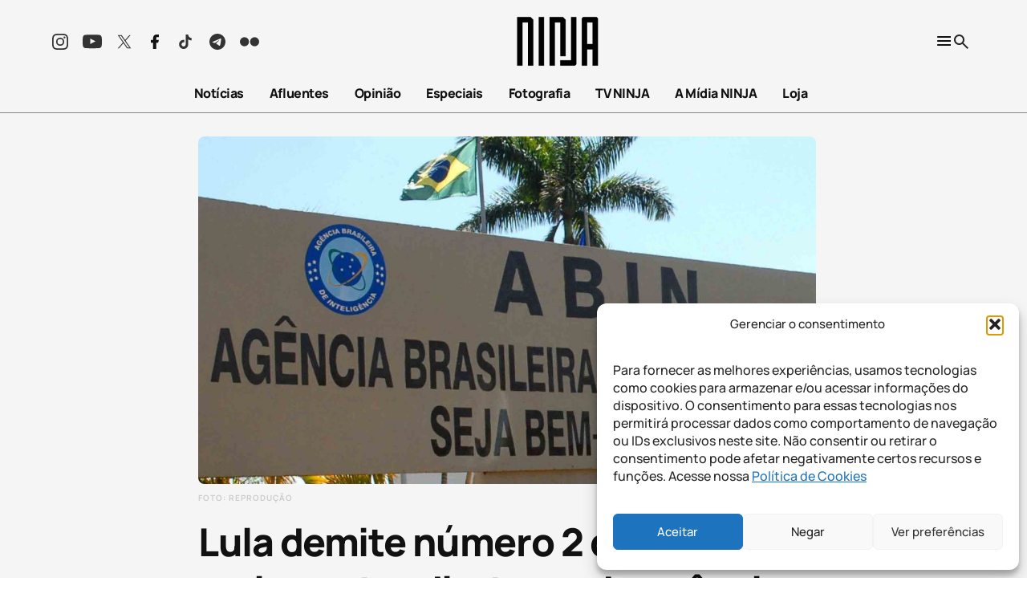

--- FILE ---
content_type: text/html; charset=utf-8
request_url: https://www.google.com/recaptcha/api2/aframe
body_size: 181
content:
<!DOCTYPE HTML><html><head><meta http-equiv="content-type" content="text/html; charset=UTF-8"></head><body><script nonce="9W1mL1CtioCt41TLYmfURQ">/** Anti-fraud and anti-abuse applications only. See google.com/recaptcha */ try{var clients={'sodar':'https://pagead2.googlesyndication.com/pagead/sodar?'};window.addEventListener("message",function(a){try{if(a.source===window.parent){var b=JSON.parse(a.data);var c=clients[b['id']];if(c){var d=document.createElement('img');d.src=c+b['params']+'&rc='+(localStorage.getItem("rc::a")?sessionStorage.getItem("rc::b"):"");window.document.body.appendChild(d);sessionStorage.setItem("rc::e",parseInt(sessionStorage.getItem("rc::e")||0)+1);localStorage.setItem("rc::h",'1768890572477');}}}catch(b){}});window.parent.postMessage("_grecaptcha_ready", "*");}catch(b){}</script></body></html>